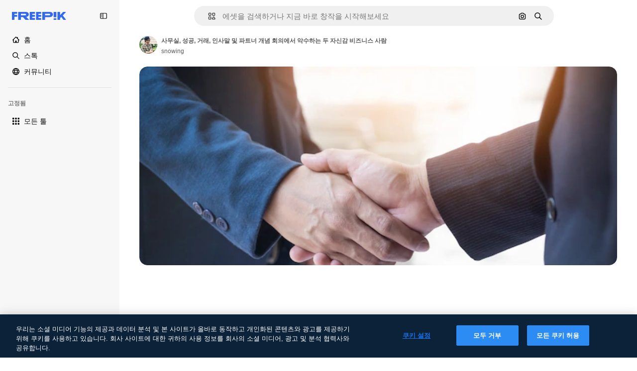

--- FILE ---
content_type: text/javascript
request_url: https://static.cdnpk.net/_next/static/chunks/3334.8e4fe3d808359053.js
body_size: 625
content:
!function(){try{var e="undefined"!=typeof window?window:"undefined"!=typeof global?global:"undefined"!=typeof self?self:{},t=(new e.Error).stack;t&&(e._sentryDebugIds=e._sentryDebugIds||{},e._sentryDebugIds[t]="3daae170-4bbd-4417-91a0-5182511ca6a4",e._sentryDebugIdIdentifier="sentry-dbid-3daae170-4bbd-4417-91a0-5182511ca6a4")}catch(e){}}();"use strict";(self.webpackChunk_N_E=self.webpackChunk_N_E||[]).push([[3334],{73334:function(e,t,n){n.r(t),n.d(t,{DetailRelatedVideos:function(){return d}});var o=n(97458),r=n(10893),l=n(57652),s=n(61821),a=n(13936);let d=e=>{var t;let{videos:n,order:d}=e,{t:c}=(0,r.$G)("detailCommon"),{type:i,id:u}=(0,s.ph)();return((0,a.U)({resourceId:u,relatedSection:"related-cross-sell-video",resourcesIds:null!==(t=null==n?void 0:n.map(e=>{let{id:t}=e;return t}))&&void 0!==t?t:[],type:i,order:d}),n)?(0,o.jsx)(l.Z,{items:n,title:c("relatedVideos"),fromElement:"vector"===i?"cross_selling__vector":"cross_selling__photo",categoryGAEvent:"related-cross-sell-video"}):null}},13936:function(e,t,n){n.d(t,{U:function(){return d}});var o=n(29456),r=n(52983),l=n(35576),s=n(7009);let a=e=>{let{resourceId:t,relatedSection:n,resourcesIds:o,type:r,walletIdParam:s,order:a=0}=e,d=o.join("&"),c="send&event&detail&".concat(t,"&").concat(r,"&").concat(n,"&").concat(a,"&").concat(d).concat(s);(0,l.OA)(c)},d=e=>{let{resourceId:t,relatedSection:n,resourcesIds:l,type:d,order:c}=e,i=(0,s.J)(),u=(0,o.H)(),[f,_]=(0,r.useState)(!1);(0,r.useEffect)(()=>{l.length&&u&&!f&&(a({resourceId:t,relatedSection:n,resourcesIds:l,type:d,walletIdParam:i,order:c}),_(!0))},[t,n,l,d,i,u,f,c])}}}]);